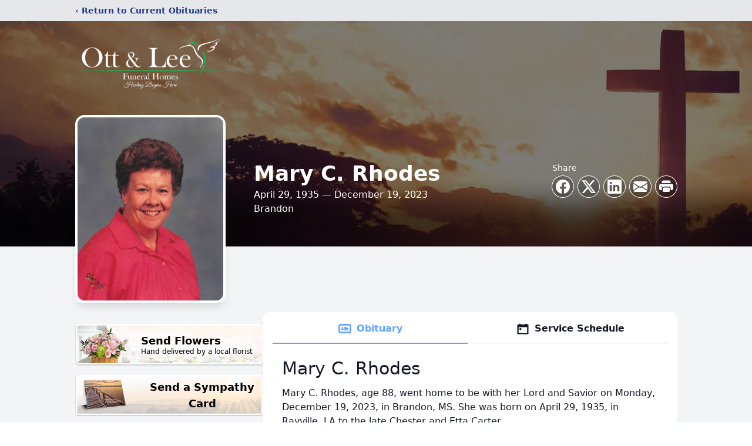

--- FILE ---
content_type: text/html; charset=utf-8
request_url: https://www.google.com/recaptcha/enterprise/anchor?ar=1&k=6LeR1c8mAAAAADD8K23kcq260TI1dD8Qb40prJOb&co=aHR0cHM6Ly93d3cub3R0YW5kbGVlLmNvbTo0NDM.&hl=en&type=image&v=N67nZn4AqZkNcbeMu4prBgzg&theme=light&size=invisible&badge=bottomright&anchor-ms=20000&execute-ms=30000&cb=j395d7km0dgk
body_size: 48823
content:
<!DOCTYPE HTML><html dir="ltr" lang="en"><head><meta http-equiv="Content-Type" content="text/html; charset=UTF-8">
<meta http-equiv="X-UA-Compatible" content="IE=edge">
<title>reCAPTCHA</title>
<style type="text/css">
/* cyrillic-ext */
@font-face {
  font-family: 'Roboto';
  font-style: normal;
  font-weight: 400;
  font-stretch: 100%;
  src: url(//fonts.gstatic.com/s/roboto/v48/KFO7CnqEu92Fr1ME7kSn66aGLdTylUAMa3GUBHMdazTgWw.woff2) format('woff2');
  unicode-range: U+0460-052F, U+1C80-1C8A, U+20B4, U+2DE0-2DFF, U+A640-A69F, U+FE2E-FE2F;
}
/* cyrillic */
@font-face {
  font-family: 'Roboto';
  font-style: normal;
  font-weight: 400;
  font-stretch: 100%;
  src: url(//fonts.gstatic.com/s/roboto/v48/KFO7CnqEu92Fr1ME7kSn66aGLdTylUAMa3iUBHMdazTgWw.woff2) format('woff2');
  unicode-range: U+0301, U+0400-045F, U+0490-0491, U+04B0-04B1, U+2116;
}
/* greek-ext */
@font-face {
  font-family: 'Roboto';
  font-style: normal;
  font-weight: 400;
  font-stretch: 100%;
  src: url(//fonts.gstatic.com/s/roboto/v48/KFO7CnqEu92Fr1ME7kSn66aGLdTylUAMa3CUBHMdazTgWw.woff2) format('woff2');
  unicode-range: U+1F00-1FFF;
}
/* greek */
@font-face {
  font-family: 'Roboto';
  font-style: normal;
  font-weight: 400;
  font-stretch: 100%;
  src: url(//fonts.gstatic.com/s/roboto/v48/KFO7CnqEu92Fr1ME7kSn66aGLdTylUAMa3-UBHMdazTgWw.woff2) format('woff2');
  unicode-range: U+0370-0377, U+037A-037F, U+0384-038A, U+038C, U+038E-03A1, U+03A3-03FF;
}
/* math */
@font-face {
  font-family: 'Roboto';
  font-style: normal;
  font-weight: 400;
  font-stretch: 100%;
  src: url(//fonts.gstatic.com/s/roboto/v48/KFO7CnqEu92Fr1ME7kSn66aGLdTylUAMawCUBHMdazTgWw.woff2) format('woff2');
  unicode-range: U+0302-0303, U+0305, U+0307-0308, U+0310, U+0312, U+0315, U+031A, U+0326-0327, U+032C, U+032F-0330, U+0332-0333, U+0338, U+033A, U+0346, U+034D, U+0391-03A1, U+03A3-03A9, U+03B1-03C9, U+03D1, U+03D5-03D6, U+03F0-03F1, U+03F4-03F5, U+2016-2017, U+2034-2038, U+203C, U+2040, U+2043, U+2047, U+2050, U+2057, U+205F, U+2070-2071, U+2074-208E, U+2090-209C, U+20D0-20DC, U+20E1, U+20E5-20EF, U+2100-2112, U+2114-2115, U+2117-2121, U+2123-214F, U+2190, U+2192, U+2194-21AE, U+21B0-21E5, U+21F1-21F2, U+21F4-2211, U+2213-2214, U+2216-22FF, U+2308-230B, U+2310, U+2319, U+231C-2321, U+2336-237A, U+237C, U+2395, U+239B-23B7, U+23D0, U+23DC-23E1, U+2474-2475, U+25AF, U+25B3, U+25B7, U+25BD, U+25C1, U+25CA, U+25CC, U+25FB, U+266D-266F, U+27C0-27FF, U+2900-2AFF, U+2B0E-2B11, U+2B30-2B4C, U+2BFE, U+3030, U+FF5B, U+FF5D, U+1D400-1D7FF, U+1EE00-1EEFF;
}
/* symbols */
@font-face {
  font-family: 'Roboto';
  font-style: normal;
  font-weight: 400;
  font-stretch: 100%;
  src: url(//fonts.gstatic.com/s/roboto/v48/KFO7CnqEu92Fr1ME7kSn66aGLdTylUAMaxKUBHMdazTgWw.woff2) format('woff2');
  unicode-range: U+0001-000C, U+000E-001F, U+007F-009F, U+20DD-20E0, U+20E2-20E4, U+2150-218F, U+2190, U+2192, U+2194-2199, U+21AF, U+21E6-21F0, U+21F3, U+2218-2219, U+2299, U+22C4-22C6, U+2300-243F, U+2440-244A, U+2460-24FF, U+25A0-27BF, U+2800-28FF, U+2921-2922, U+2981, U+29BF, U+29EB, U+2B00-2BFF, U+4DC0-4DFF, U+FFF9-FFFB, U+10140-1018E, U+10190-1019C, U+101A0, U+101D0-101FD, U+102E0-102FB, U+10E60-10E7E, U+1D2C0-1D2D3, U+1D2E0-1D37F, U+1F000-1F0FF, U+1F100-1F1AD, U+1F1E6-1F1FF, U+1F30D-1F30F, U+1F315, U+1F31C, U+1F31E, U+1F320-1F32C, U+1F336, U+1F378, U+1F37D, U+1F382, U+1F393-1F39F, U+1F3A7-1F3A8, U+1F3AC-1F3AF, U+1F3C2, U+1F3C4-1F3C6, U+1F3CA-1F3CE, U+1F3D4-1F3E0, U+1F3ED, U+1F3F1-1F3F3, U+1F3F5-1F3F7, U+1F408, U+1F415, U+1F41F, U+1F426, U+1F43F, U+1F441-1F442, U+1F444, U+1F446-1F449, U+1F44C-1F44E, U+1F453, U+1F46A, U+1F47D, U+1F4A3, U+1F4B0, U+1F4B3, U+1F4B9, U+1F4BB, U+1F4BF, U+1F4C8-1F4CB, U+1F4D6, U+1F4DA, U+1F4DF, U+1F4E3-1F4E6, U+1F4EA-1F4ED, U+1F4F7, U+1F4F9-1F4FB, U+1F4FD-1F4FE, U+1F503, U+1F507-1F50B, U+1F50D, U+1F512-1F513, U+1F53E-1F54A, U+1F54F-1F5FA, U+1F610, U+1F650-1F67F, U+1F687, U+1F68D, U+1F691, U+1F694, U+1F698, U+1F6AD, U+1F6B2, U+1F6B9-1F6BA, U+1F6BC, U+1F6C6-1F6CF, U+1F6D3-1F6D7, U+1F6E0-1F6EA, U+1F6F0-1F6F3, U+1F6F7-1F6FC, U+1F700-1F7FF, U+1F800-1F80B, U+1F810-1F847, U+1F850-1F859, U+1F860-1F887, U+1F890-1F8AD, U+1F8B0-1F8BB, U+1F8C0-1F8C1, U+1F900-1F90B, U+1F93B, U+1F946, U+1F984, U+1F996, U+1F9E9, U+1FA00-1FA6F, U+1FA70-1FA7C, U+1FA80-1FA89, U+1FA8F-1FAC6, U+1FACE-1FADC, U+1FADF-1FAE9, U+1FAF0-1FAF8, U+1FB00-1FBFF;
}
/* vietnamese */
@font-face {
  font-family: 'Roboto';
  font-style: normal;
  font-weight: 400;
  font-stretch: 100%;
  src: url(//fonts.gstatic.com/s/roboto/v48/KFO7CnqEu92Fr1ME7kSn66aGLdTylUAMa3OUBHMdazTgWw.woff2) format('woff2');
  unicode-range: U+0102-0103, U+0110-0111, U+0128-0129, U+0168-0169, U+01A0-01A1, U+01AF-01B0, U+0300-0301, U+0303-0304, U+0308-0309, U+0323, U+0329, U+1EA0-1EF9, U+20AB;
}
/* latin-ext */
@font-face {
  font-family: 'Roboto';
  font-style: normal;
  font-weight: 400;
  font-stretch: 100%;
  src: url(//fonts.gstatic.com/s/roboto/v48/KFO7CnqEu92Fr1ME7kSn66aGLdTylUAMa3KUBHMdazTgWw.woff2) format('woff2');
  unicode-range: U+0100-02BA, U+02BD-02C5, U+02C7-02CC, U+02CE-02D7, U+02DD-02FF, U+0304, U+0308, U+0329, U+1D00-1DBF, U+1E00-1E9F, U+1EF2-1EFF, U+2020, U+20A0-20AB, U+20AD-20C0, U+2113, U+2C60-2C7F, U+A720-A7FF;
}
/* latin */
@font-face {
  font-family: 'Roboto';
  font-style: normal;
  font-weight: 400;
  font-stretch: 100%;
  src: url(//fonts.gstatic.com/s/roboto/v48/KFO7CnqEu92Fr1ME7kSn66aGLdTylUAMa3yUBHMdazQ.woff2) format('woff2');
  unicode-range: U+0000-00FF, U+0131, U+0152-0153, U+02BB-02BC, U+02C6, U+02DA, U+02DC, U+0304, U+0308, U+0329, U+2000-206F, U+20AC, U+2122, U+2191, U+2193, U+2212, U+2215, U+FEFF, U+FFFD;
}
/* cyrillic-ext */
@font-face {
  font-family: 'Roboto';
  font-style: normal;
  font-weight: 500;
  font-stretch: 100%;
  src: url(//fonts.gstatic.com/s/roboto/v48/KFO7CnqEu92Fr1ME7kSn66aGLdTylUAMa3GUBHMdazTgWw.woff2) format('woff2');
  unicode-range: U+0460-052F, U+1C80-1C8A, U+20B4, U+2DE0-2DFF, U+A640-A69F, U+FE2E-FE2F;
}
/* cyrillic */
@font-face {
  font-family: 'Roboto';
  font-style: normal;
  font-weight: 500;
  font-stretch: 100%;
  src: url(//fonts.gstatic.com/s/roboto/v48/KFO7CnqEu92Fr1ME7kSn66aGLdTylUAMa3iUBHMdazTgWw.woff2) format('woff2');
  unicode-range: U+0301, U+0400-045F, U+0490-0491, U+04B0-04B1, U+2116;
}
/* greek-ext */
@font-face {
  font-family: 'Roboto';
  font-style: normal;
  font-weight: 500;
  font-stretch: 100%;
  src: url(//fonts.gstatic.com/s/roboto/v48/KFO7CnqEu92Fr1ME7kSn66aGLdTylUAMa3CUBHMdazTgWw.woff2) format('woff2');
  unicode-range: U+1F00-1FFF;
}
/* greek */
@font-face {
  font-family: 'Roboto';
  font-style: normal;
  font-weight: 500;
  font-stretch: 100%;
  src: url(//fonts.gstatic.com/s/roboto/v48/KFO7CnqEu92Fr1ME7kSn66aGLdTylUAMa3-UBHMdazTgWw.woff2) format('woff2');
  unicode-range: U+0370-0377, U+037A-037F, U+0384-038A, U+038C, U+038E-03A1, U+03A3-03FF;
}
/* math */
@font-face {
  font-family: 'Roboto';
  font-style: normal;
  font-weight: 500;
  font-stretch: 100%;
  src: url(//fonts.gstatic.com/s/roboto/v48/KFO7CnqEu92Fr1ME7kSn66aGLdTylUAMawCUBHMdazTgWw.woff2) format('woff2');
  unicode-range: U+0302-0303, U+0305, U+0307-0308, U+0310, U+0312, U+0315, U+031A, U+0326-0327, U+032C, U+032F-0330, U+0332-0333, U+0338, U+033A, U+0346, U+034D, U+0391-03A1, U+03A3-03A9, U+03B1-03C9, U+03D1, U+03D5-03D6, U+03F0-03F1, U+03F4-03F5, U+2016-2017, U+2034-2038, U+203C, U+2040, U+2043, U+2047, U+2050, U+2057, U+205F, U+2070-2071, U+2074-208E, U+2090-209C, U+20D0-20DC, U+20E1, U+20E5-20EF, U+2100-2112, U+2114-2115, U+2117-2121, U+2123-214F, U+2190, U+2192, U+2194-21AE, U+21B0-21E5, U+21F1-21F2, U+21F4-2211, U+2213-2214, U+2216-22FF, U+2308-230B, U+2310, U+2319, U+231C-2321, U+2336-237A, U+237C, U+2395, U+239B-23B7, U+23D0, U+23DC-23E1, U+2474-2475, U+25AF, U+25B3, U+25B7, U+25BD, U+25C1, U+25CA, U+25CC, U+25FB, U+266D-266F, U+27C0-27FF, U+2900-2AFF, U+2B0E-2B11, U+2B30-2B4C, U+2BFE, U+3030, U+FF5B, U+FF5D, U+1D400-1D7FF, U+1EE00-1EEFF;
}
/* symbols */
@font-face {
  font-family: 'Roboto';
  font-style: normal;
  font-weight: 500;
  font-stretch: 100%;
  src: url(//fonts.gstatic.com/s/roboto/v48/KFO7CnqEu92Fr1ME7kSn66aGLdTylUAMaxKUBHMdazTgWw.woff2) format('woff2');
  unicode-range: U+0001-000C, U+000E-001F, U+007F-009F, U+20DD-20E0, U+20E2-20E4, U+2150-218F, U+2190, U+2192, U+2194-2199, U+21AF, U+21E6-21F0, U+21F3, U+2218-2219, U+2299, U+22C4-22C6, U+2300-243F, U+2440-244A, U+2460-24FF, U+25A0-27BF, U+2800-28FF, U+2921-2922, U+2981, U+29BF, U+29EB, U+2B00-2BFF, U+4DC0-4DFF, U+FFF9-FFFB, U+10140-1018E, U+10190-1019C, U+101A0, U+101D0-101FD, U+102E0-102FB, U+10E60-10E7E, U+1D2C0-1D2D3, U+1D2E0-1D37F, U+1F000-1F0FF, U+1F100-1F1AD, U+1F1E6-1F1FF, U+1F30D-1F30F, U+1F315, U+1F31C, U+1F31E, U+1F320-1F32C, U+1F336, U+1F378, U+1F37D, U+1F382, U+1F393-1F39F, U+1F3A7-1F3A8, U+1F3AC-1F3AF, U+1F3C2, U+1F3C4-1F3C6, U+1F3CA-1F3CE, U+1F3D4-1F3E0, U+1F3ED, U+1F3F1-1F3F3, U+1F3F5-1F3F7, U+1F408, U+1F415, U+1F41F, U+1F426, U+1F43F, U+1F441-1F442, U+1F444, U+1F446-1F449, U+1F44C-1F44E, U+1F453, U+1F46A, U+1F47D, U+1F4A3, U+1F4B0, U+1F4B3, U+1F4B9, U+1F4BB, U+1F4BF, U+1F4C8-1F4CB, U+1F4D6, U+1F4DA, U+1F4DF, U+1F4E3-1F4E6, U+1F4EA-1F4ED, U+1F4F7, U+1F4F9-1F4FB, U+1F4FD-1F4FE, U+1F503, U+1F507-1F50B, U+1F50D, U+1F512-1F513, U+1F53E-1F54A, U+1F54F-1F5FA, U+1F610, U+1F650-1F67F, U+1F687, U+1F68D, U+1F691, U+1F694, U+1F698, U+1F6AD, U+1F6B2, U+1F6B9-1F6BA, U+1F6BC, U+1F6C6-1F6CF, U+1F6D3-1F6D7, U+1F6E0-1F6EA, U+1F6F0-1F6F3, U+1F6F7-1F6FC, U+1F700-1F7FF, U+1F800-1F80B, U+1F810-1F847, U+1F850-1F859, U+1F860-1F887, U+1F890-1F8AD, U+1F8B0-1F8BB, U+1F8C0-1F8C1, U+1F900-1F90B, U+1F93B, U+1F946, U+1F984, U+1F996, U+1F9E9, U+1FA00-1FA6F, U+1FA70-1FA7C, U+1FA80-1FA89, U+1FA8F-1FAC6, U+1FACE-1FADC, U+1FADF-1FAE9, U+1FAF0-1FAF8, U+1FB00-1FBFF;
}
/* vietnamese */
@font-face {
  font-family: 'Roboto';
  font-style: normal;
  font-weight: 500;
  font-stretch: 100%;
  src: url(//fonts.gstatic.com/s/roboto/v48/KFO7CnqEu92Fr1ME7kSn66aGLdTylUAMa3OUBHMdazTgWw.woff2) format('woff2');
  unicode-range: U+0102-0103, U+0110-0111, U+0128-0129, U+0168-0169, U+01A0-01A1, U+01AF-01B0, U+0300-0301, U+0303-0304, U+0308-0309, U+0323, U+0329, U+1EA0-1EF9, U+20AB;
}
/* latin-ext */
@font-face {
  font-family: 'Roboto';
  font-style: normal;
  font-weight: 500;
  font-stretch: 100%;
  src: url(//fonts.gstatic.com/s/roboto/v48/KFO7CnqEu92Fr1ME7kSn66aGLdTylUAMa3KUBHMdazTgWw.woff2) format('woff2');
  unicode-range: U+0100-02BA, U+02BD-02C5, U+02C7-02CC, U+02CE-02D7, U+02DD-02FF, U+0304, U+0308, U+0329, U+1D00-1DBF, U+1E00-1E9F, U+1EF2-1EFF, U+2020, U+20A0-20AB, U+20AD-20C0, U+2113, U+2C60-2C7F, U+A720-A7FF;
}
/* latin */
@font-face {
  font-family: 'Roboto';
  font-style: normal;
  font-weight: 500;
  font-stretch: 100%;
  src: url(//fonts.gstatic.com/s/roboto/v48/KFO7CnqEu92Fr1ME7kSn66aGLdTylUAMa3yUBHMdazQ.woff2) format('woff2');
  unicode-range: U+0000-00FF, U+0131, U+0152-0153, U+02BB-02BC, U+02C6, U+02DA, U+02DC, U+0304, U+0308, U+0329, U+2000-206F, U+20AC, U+2122, U+2191, U+2193, U+2212, U+2215, U+FEFF, U+FFFD;
}
/* cyrillic-ext */
@font-face {
  font-family: 'Roboto';
  font-style: normal;
  font-weight: 900;
  font-stretch: 100%;
  src: url(//fonts.gstatic.com/s/roboto/v48/KFO7CnqEu92Fr1ME7kSn66aGLdTylUAMa3GUBHMdazTgWw.woff2) format('woff2');
  unicode-range: U+0460-052F, U+1C80-1C8A, U+20B4, U+2DE0-2DFF, U+A640-A69F, U+FE2E-FE2F;
}
/* cyrillic */
@font-face {
  font-family: 'Roboto';
  font-style: normal;
  font-weight: 900;
  font-stretch: 100%;
  src: url(//fonts.gstatic.com/s/roboto/v48/KFO7CnqEu92Fr1ME7kSn66aGLdTylUAMa3iUBHMdazTgWw.woff2) format('woff2');
  unicode-range: U+0301, U+0400-045F, U+0490-0491, U+04B0-04B1, U+2116;
}
/* greek-ext */
@font-face {
  font-family: 'Roboto';
  font-style: normal;
  font-weight: 900;
  font-stretch: 100%;
  src: url(//fonts.gstatic.com/s/roboto/v48/KFO7CnqEu92Fr1ME7kSn66aGLdTylUAMa3CUBHMdazTgWw.woff2) format('woff2');
  unicode-range: U+1F00-1FFF;
}
/* greek */
@font-face {
  font-family: 'Roboto';
  font-style: normal;
  font-weight: 900;
  font-stretch: 100%;
  src: url(//fonts.gstatic.com/s/roboto/v48/KFO7CnqEu92Fr1ME7kSn66aGLdTylUAMa3-UBHMdazTgWw.woff2) format('woff2');
  unicode-range: U+0370-0377, U+037A-037F, U+0384-038A, U+038C, U+038E-03A1, U+03A3-03FF;
}
/* math */
@font-face {
  font-family: 'Roboto';
  font-style: normal;
  font-weight: 900;
  font-stretch: 100%;
  src: url(//fonts.gstatic.com/s/roboto/v48/KFO7CnqEu92Fr1ME7kSn66aGLdTylUAMawCUBHMdazTgWw.woff2) format('woff2');
  unicode-range: U+0302-0303, U+0305, U+0307-0308, U+0310, U+0312, U+0315, U+031A, U+0326-0327, U+032C, U+032F-0330, U+0332-0333, U+0338, U+033A, U+0346, U+034D, U+0391-03A1, U+03A3-03A9, U+03B1-03C9, U+03D1, U+03D5-03D6, U+03F0-03F1, U+03F4-03F5, U+2016-2017, U+2034-2038, U+203C, U+2040, U+2043, U+2047, U+2050, U+2057, U+205F, U+2070-2071, U+2074-208E, U+2090-209C, U+20D0-20DC, U+20E1, U+20E5-20EF, U+2100-2112, U+2114-2115, U+2117-2121, U+2123-214F, U+2190, U+2192, U+2194-21AE, U+21B0-21E5, U+21F1-21F2, U+21F4-2211, U+2213-2214, U+2216-22FF, U+2308-230B, U+2310, U+2319, U+231C-2321, U+2336-237A, U+237C, U+2395, U+239B-23B7, U+23D0, U+23DC-23E1, U+2474-2475, U+25AF, U+25B3, U+25B7, U+25BD, U+25C1, U+25CA, U+25CC, U+25FB, U+266D-266F, U+27C0-27FF, U+2900-2AFF, U+2B0E-2B11, U+2B30-2B4C, U+2BFE, U+3030, U+FF5B, U+FF5D, U+1D400-1D7FF, U+1EE00-1EEFF;
}
/* symbols */
@font-face {
  font-family: 'Roboto';
  font-style: normal;
  font-weight: 900;
  font-stretch: 100%;
  src: url(//fonts.gstatic.com/s/roboto/v48/KFO7CnqEu92Fr1ME7kSn66aGLdTylUAMaxKUBHMdazTgWw.woff2) format('woff2');
  unicode-range: U+0001-000C, U+000E-001F, U+007F-009F, U+20DD-20E0, U+20E2-20E4, U+2150-218F, U+2190, U+2192, U+2194-2199, U+21AF, U+21E6-21F0, U+21F3, U+2218-2219, U+2299, U+22C4-22C6, U+2300-243F, U+2440-244A, U+2460-24FF, U+25A0-27BF, U+2800-28FF, U+2921-2922, U+2981, U+29BF, U+29EB, U+2B00-2BFF, U+4DC0-4DFF, U+FFF9-FFFB, U+10140-1018E, U+10190-1019C, U+101A0, U+101D0-101FD, U+102E0-102FB, U+10E60-10E7E, U+1D2C0-1D2D3, U+1D2E0-1D37F, U+1F000-1F0FF, U+1F100-1F1AD, U+1F1E6-1F1FF, U+1F30D-1F30F, U+1F315, U+1F31C, U+1F31E, U+1F320-1F32C, U+1F336, U+1F378, U+1F37D, U+1F382, U+1F393-1F39F, U+1F3A7-1F3A8, U+1F3AC-1F3AF, U+1F3C2, U+1F3C4-1F3C6, U+1F3CA-1F3CE, U+1F3D4-1F3E0, U+1F3ED, U+1F3F1-1F3F3, U+1F3F5-1F3F7, U+1F408, U+1F415, U+1F41F, U+1F426, U+1F43F, U+1F441-1F442, U+1F444, U+1F446-1F449, U+1F44C-1F44E, U+1F453, U+1F46A, U+1F47D, U+1F4A3, U+1F4B0, U+1F4B3, U+1F4B9, U+1F4BB, U+1F4BF, U+1F4C8-1F4CB, U+1F4D6, U+1F4DA, U+1F4DF, U+1F4E3-1F4E6, U+1F4EA-1F4ED, U+1F4F7, U+1F4F9-1F4FB, U+1F4FD-1F4FE, U+1F503, U+1F507-1F50B, U+1F50D, U+1F512-1F513, U+1F53E-1F54A, U+1F54F-1F5FA, U+1F610, U+1F650-1F67F, U+1F687, U+1F68D, U+1F691, U+1F694, U+1F698, U+1F6AD, U+1F6B2, U+1F6B9-1F6BA, U+1F6BC, U+1F6C6-1F6CF, U+1F6D3-1F6D7, U+1F6E0-1F6EA, U+1F6F0-1F6F3, U+1F6F7-1F6FC, U+1F700-1F7FF, U+1F800-1F80B, U+1F810-1F847, U+1F850-1F859, U+1F860-1F887, U+1F890-1F8AD, U+1F8B0-1F8BB, U+1F8C0-1F8C1, U+1F900-1F90B, U+1F93B, U+1F946, U+1F984, U+1F996, U+1F9E9, U+1FA00-1FA6F, U+1FA70-1FA7C, U+1FA80-1FA89, U+1FA8F-1FAC6, U+1FACE-1FADC, U+1FADF-1FAE9, U+1FAF0-1FAF8, U+1FB00-1FBFF;
}
/* vietnamese */
@font-face {
  font-family: 'Roboto';
  font-style: normal;
  font-weight: 900;
  font-stretch: 100%;
  src: url(//fonts.gstatic.com/s/roboto/v48/KFO7CnqEu92Fr1ME7kSn66aGLdTylUAMa3OUBHMdazTgWw.woff2) format('woff2');
  unicode-range: U+0102-0103, U+0110-0111, U+0128-0129, U+0168-0169, U+01A0-01A1, U+01AF-01B0, U+0300-0301, U+0303-0304, U+0308-0309, U+0323, U+0329, U+1EA0-1EF9, U+20AB;
}
/* latin-ext */
@font-face {
  font-family: 'Roboto';
  font-style: normal;
  font-weight: 900;
  font-stretch: 100%;
  src: url(//fonts.gstatic.com/s/roboto/v48/KFO7CnqEu92Fr1ME7kSn66aGLdTylUAMa3KUBHMdazTgWw.woff2) format('woff2');
  unicode-range: U+0100-02BA, U+02BD-02C5, U+02C7-02CC, U+02CE-02D7, U+02DD-02FF, U+0304, U+0308, U+0329, U+1D00-1DBF, U+1E00-1E9F, U+1EF2-1EFF, U+2020, U+20A0-20AB, U+20AD-20C0, U+2113, U+2C60-2C7F, U+A720-A7FF;
}
/* latin */
@font-face {
  font-family: 'Roboto';
  font-style: normal;
  font-weight: 900;
  font-stretch: 100%;
  src: url(//fonts.gstatic.com/s/roboto/v48/KFO7CnqEu92Fr1ME7kSn66aGLdTylUAMa3yUBHMdazQ.woff2) format('woff2');
  unicode-range: U+0000-00FF, U+0131, U+0152-0153, U+02BB-02BC, U+02C6, U+02DA, U+02DC, U+0304, U+0308, U+0329, U+2000-206F, U+20AC, U+2122, U+2191, U+2193, U+2212, U+2215, U+FEFF, U+FFFD;
}

</style>
<link rel="stylesheet" type="text/css" href="https://www.gstatic.com/recaptcha/releases/N67nZn4AqZkNcbeMu4prBgzg/styles__ltr.css">
<script nonce="fmRQHBygiDJ-doRBhct2xg" type="text/javascript">window['__recaptcha_api'] = 'https://www.google.com/recaptcha/enterprise/';</script>
<script type="text/javascript" src="https://www.gstatic.com/recaptcha/releases/N67nZn4AqZkNcbeMu4prBgzg/recaptcha__en.js" nonce="fmRQHBygiDJ-doRBhct2xg">
      
    </script></head>
<body><div id="rc-anchor-alert" class="rc-anchor-alert"></div>
<input type="hidden" id="recaptcha-token" value="[base64]">
<script type="text/javascript" nonce="fmRQHBygiDJ-doRBhct2xg">
      recaptcha.anchor.Main.init("[\x22ainput\x22,[\x22bgdata\x22,\x22\x22,\[base64]/[base64]/[base64]/[base64]/[base64]/UltsKytdPUU6KEU8MjA0OD9SW2wrK109RT4+NnwxOTI6KChFJjY0NTEyKT09NTUyOTYmJk0rMTxjLmxlbmd0aCYmKGMuY2hhckNvZGVBdChNKzEpJjY0NTEyKT09NTYzMjA/[base64]/[base64]/[base64]/[base64]/[base64]/[base64]/[base64]\x22,\[base64]\\u003d\\u003d\x22,\[base64]/[base64]/[base64]/[base64]/wr3DtRXDusKuw6nDg8OgwovDo3NrNBkDwo8ldAzDqcKCw4YXw4k6w5wgwp/Ds8KrIiE9w65Cw6bCtWjDosOnLsOnL8OAwr7Di8KjbUA1wqkRWn4TEsKXw5XCmyLDicKawogaScKlBTcnw5jDg17Duj/Cm2TCk8Oxwr5FS8OqwqzCnsKuQ8Kowp1Zw6bCi1TDpsOoecKMwoskwqBUS0kjwozCl8OWfWRfwrZAw4vCuXR2w7Q6GBkgw64uw7zDtcOCN2QjWwDDvcOHwqNhV8K8wpTDs8O5IMKjdMOqMMKoMj/CgsOswr/[base64]/[base64]/w7MJw4fCriTCpGLCksOJw7LDnsKtDg5eY8KQwrbDgwrDiiABLMORHMOtw7cNBcOmwrrCmsKgwqPCr8OCEBJHRBbDin/CnMO7wqHCrSUew4HCqMOuAW7DhMK7eMOwa8OLwq3CijTCvgI+WinDuTQcw5XCnnFDf8KCSsKVcnnCkknDllhJU8ODB8K/wovChm5ww4PCvcKFwrppBB7CmnhmImfDng86wpbDnmPCv3nClAsKwoM2woTCv31MFFgLa8KOEm0LS8OSwoMBwpcTw5VNwrIlaxjDrAFrYcOsQcKUw6/ClsO0w5nCrWM5TcO8w5A0S8KAGFVmUHQ7w5o8wpBPwpnDrMKDAMKFw7HDvcO0aA03D3DDnsOdwrkEw5VKwpDDtDfCosKPwqNHwpfClA/CssOoFTc3IlDDpcOlfjo5w4/[base64]/CvsOWB1bDl8OPwo4zFsOWwp/[base64]/CtMK0JcK4wpLClAHDgF5KwqsQLWHCucOzEMKkbsKrXMOxVsKUwoIuQFPCqR3DhcKiGMKVw6/CjwzCnDcdw6LClMOhw4HCgsKJBwLCuMOEw6M6ADrCn8KeLlNMYCHDmcKNbh0NTsKxGcKdKcKpw77Cp8OHQ8K1ZMOcwrQCV0zCncOYwpHCrcO6w6EXwrnCgRFVD8O1FBjCpcOXcQBUwrlNwpZMB8K/[base64]/w4Y3wrrCkgvDrsOVw7EYw4Q5Pwopwo5fCURgw6U5wohXw44zw4DCs8Kwb8OFwpjCisObCcOAfQF/LcKtdknCrC7DuAnDmcKOHcOJFMO/wo8Iw6HCpFXCgsOVwrrDnsO6d0dpwoJlwqzDs8O8w509BHYLcMKjW1fCm8Oad3LDv8O6TMO6XwzDv3U2H8K3wq/ConPDjcOuRzpAwplYw5RCwpYgXnkJwrUtwpjCjnwFAMOlesOIwo5VVhoKEXHCqCULwqbDv23DjsKHU33Dj8O1cMOpw7zDusK8BcOoF8KQAG/CkMKwbxJEwok7UMKtYcOqw4DCnGYOcQ/Clkw5w6Evw45DVVY+FcK2JMK3w5sCwr83woh0LsOUwrpcwoBcfsKRVsKbwr41wo/[base64]/DrBoIw6HDsMKww7TCrcKJw4FafFkONU8PJwfCtsOacm5cw6rCsi3Ch0E6wq02wpE3worDosOewooyw5PCs8Otwq/DvD7DrifDjBgRwrJsE2PCvMKKw6bDt8KZw6LClcKgLsKGU8KOwpbDo2zCscOMwoRgwqbCrkF/w6XDmcKHGykgwqLCki/Dtl/CksO+wqPCgX8UwrwNwpXCgMOMecK1acOJWEhEPjsec8Kbwpkjw7UAfXM6VsORAH8MKBzDoiRYXMOrKU4zJsKxa1vCj3DCmFwfw5JHw77DkMO+w7lrwpTDgRcaIDFNwrHCn8Ktw6TCmHPClDnDlsO2w7F2w4nCmx4Uw7zCoQbDq8KIw7fDu3kowoIGw5Z/[base64]/[base64]/CssKHwpLCqcOfXcKQwpHDhkzDjsKowq/CgxVGw4/[base64]/GzfDoATDisOmwq3CtTBAw4LDhMK4acKMRcObwoHDtGxWwrrCpQfDrMKSwqbCuMKMMcKUYCkqw6bCmldLwrw1wr9RBGxeeVjDgMO0wo92YzERw4/CthfDshzDtAoQHGBoHl8Hwq1Aw6nCtMKPwrDCicOtOMKmw7snwrkYwoYewq/[base64]/Dg8KCwr9Uwq0eLGcvdcKnZjhQLsOpwr/CgMKnSsOUZcOzwoTCqsKkDsO9MMKYw7cUwrICwqDCh8KMw6olwrV/w57DhsOCDMKPXsK6ZDfDisKxw58vCAXCgcOPGlPDiRPDg1fCilUiWjfCjCrDjW5dPVFBScOfT8OCw494ZGnCji15IsKaXjl2wqU0wqzDmsK8NcKiwpzCtcKHw5tWwrdef8K+bWPDlcOgccOkw5TDrTzCp8Ofw6AQKsOtNB/CrMOycU0jGMOWwr/DmgrDj8ORR1sMwpPCuW7CvcOZw7/DlcKxc1XDucOyw6DDv0XCmFtfwrjDn8Kuw7k6w6kew6/CuMKnw6jCrkHDksKfw5rCjWpIw61sw7wqw4PDlMKsTsKAw6ItIsOLV8OqUxXCisOMwqoUw5nCmizDmzw0dE/[base64]/CkwLDtsOHDFTCjcKqw5/DhMKfdsKCVxFjDMKQw57CpVobb18Lwr7DqMO8CMOJMllZNsO8wp/DvMOUw5BCw7HDtsKRNHDDmUV9IT4jZcOIw4lzwoXDglHDq8KTKcOcdMOvYHhFwoZjdwA1WFV5woN1w5HDqsK/L8KAwq/[base64]/ClVjDuE1hw6hHKWsTKBvDnMOsOcOyw7stKgZPOhrDncKmSHBmQxIJYsOZUMKLLTNfSgLCssOdSMKgMGNNYQ5PRRcUw6LDkT9uL8K3woXChxLCrQB3w6oBwpA0HWgBw6bDn23CnU3Dh8O5w7BFw5YwUMOaw5EFw6fCv8KLEE3DmsO/[base64]/Cl8OwwrLDkMK+LETDncOTw7FBM18HwrsGEsODG8KzesK+wrRYwp3Do8Ojw4UOZsK4w7jCqn49w4/CkMOiRsOsw7c9WMO9NMOOBcOrR8Opw6zDjmPDucKkG8K5VyLCtA/Duw8Awq9Dw63Dt1/CjXbCicKxXcKtbgjCusOEGsKRTsOwJhjCgsObw6TDv1V7BsOlOMKOw6vDshPDl8O3wrnCnsK5ZcO8w5PChsOAwrLDq0k7Q8KtT8OOKD48esK9ehzDmxjDscKkY8OKYcKJwp/[base64]/DjMKTDWdgwp1gwpnCvlTDjSAow7RLDSItJsKnasO1wo/Dp8OTc0bDs8KPfcOFwqobRsKOw6YIw5nDkV0hdMKmPCl/[base64]/[base64]/A8O3wr/Cr2RuIlZWw7xwVwfChybDpEhPwr/DvUx4U8Oxw77DvcOcwrJ3woLCh2UaMMKtV8KXwqpmwq/CocO7wqfDoMKzw4bCr8KZVEfCrAx2TcKROEBaasKNIcKKwqzCmcOrRxXDq3jDnQ/[base64]/[base64]/CkhhswpvDscOmQAg2IcKqQmbDtyrDtsKtZ8OoNHrCsG/CnsKkQcKwwq9rwpvCk8KJNmDCn8Ordk5Nwr42bh7Ds1rDtBjDnkLCoTQ2w7Y6w7UJw6prw6Ntw4XCr8KrEMKNRsKIwq/Cv8OLwrJ1asOmGC/[base64]/DosO8YXpjWMKcHkgOPEjDsnczK8KUwrQlYsKzMGHCohkWBAnDoMOAw5fDv8K6w4DDtlLDvsKMLB3CmMOdw5LDqsKNwptpBV8Gw4hvPcKTwr05w6cWB8KENRbDj8Kfw5XDisOJwofCj1dkw4N/YsOewqnCvHbDt8KtTsO/[base64]/CgMOgDH3Cr8KRL1FTw43DjDVYIivCgcOww4Enwqg1Ny9wacOow6vDk0fDrsOHcsKpQMKmXMKkQ3DCp8OMw4zDtzcCw5rDr8KYwoHDoDFTwpXCtsKhwrRswpJlw7/[base64]/wrTDqh7CtMO1RsKdwpXCicOxw78SEjRYw480B8KrwpHDvTLDvcK7wrBKw6DDkcOpw4bChSFswrfDpBpcM8OrPyVWwp3DicK+wrfDr2lOIsOlJsOWw6ZQUcOcE01Ewok6XsOBw5hZw6Eew7HCjWE+w6vCgMK9w5DCmMO1L0EoLMOOPBfDvE/DoR5owpbClsKFwo3DiBXDpMK6FwPDq8KlwoPCmcO0YiXCrUXCv3FCwqfDrcKnKsOUeMKBw5oCwpzDvMOdw7wQw6fCrsKpw4LCswTDpXdoRMORwrkwKS3Dk8Kdw7bDmsOawpLDng/[base64]/DuFLChGPDjXjDrcKEw4MrwpbCgMOYwqNVVwtDG8ONRUgMwpfCigxzcwB/XsOJUsOzwpTDunIwwpvDhAFnw6XDgcKXwoRDwqHCrWfCgVjCmsKCY8KvKcO+w5okwoR1wofClMObIVxJURDClsKew7xmw5PDqCAew6dnEsKCwrnCg8KmOMK8wqbDocKKw6E3wo9TFFFJwo86PyXDjVPDkcObKVfDimLDthtmB8OTwq/DokI1woHDlsKcL0l9w5fDr8OFX8KpNzXDiS3CnRJIwqMKYC3CrcOAw6Y2LXvDhRLCo8OuGGTDj8OhEwRSVMKudDBnwrPDhsOwEX4Ww7RaYgA8w4QeBALDnMKiwqMuCsODw7/Cn8OVVijClcOiw7HDqijDvMOhwoMGw5EUO2/CkcK1OMONUy7DscKtOkrCr8OQwrdfbx4Lw4onNEl1fcOnwqFnwp/[base64]/[base64]/ClUbDiDfDg8Okw5PCjCzCjsOcO8Kswq8SwpHCoFEGVwUTM8KVDiAmTcO/CsKROiDCjRzDkMKPJRBCwqpNw5h3woPDqMOFf0ETXcKsw6vCmDrDoQfCtsKDwoDCvkFbTCMvwoNmw4zClRjDmRDClSgXwp/CoU3CqF3CpQTCuMOBw4UqwrxVUkXCn8Kvw5NFwrUqAMO5wr/[base64]/CrlDDll5WUMK8wpLDixxhPGNjVDFGdnVwwo5XHg/DkXzDi8K9w7/CsHEYcXrDhhoGPGXDiMOAw6AdYsK3e0JIwpRleFFvw6XCjMKaw4DCtQJXw55eeWA6woh/[base64]/Cqw93w7XDoMKZf8Kbw4HDhi3ClMKPe8O8DGdsCsKAShVSwqg2woElw4Rcw7s8w5NmT8OWwp8lw5HDscOTwpQmwoDDpU4Wa8O5X8O/PMKYw5zCrAofQ8KdasKbAzTCumPDm2XDn3c3Y33CtxMRwojDp2PCii8GccKtwp/[base64]/wrVGw60dTjMfw5PDoybCgMK2wrhMw6fCpcOYHMOxwpNiwq9WwqDDsXbChsKWclfCkcOJw5zDjcKRfcKow6Q1wqwESxc2ERMkFVnDpV5FwqEYw57DgMO/w4nDgcO1DcOVw60pYsKQAcKIw4bCozcMMTnDvljDkkXCi8Kfw4zDgcO+wpxzw6MlQDfDhCbCg1PCkDPDsMKfw5VuMsKHwoN6R8KuNsOxDMO+w5HCpsOgw7BQwqp5w7XDhSo5w64vw4PCkDFNIcONVcOew6TDoMOHWx4bwq/DrTB2VCVqBjbDncKVVMKBbDESUcOpQcKxwoPDhcOAw6rDn8KwZG3ChsOLXsOfwrjDnsOucFzDtkhww7fDiMKHGxzCnsOxwo/DmXDCmMOFLMO2SsKqdMKaw4PCosO3JMOMwrpGw5NFPMOXw6VBwpVIYlRIwqd/w5PDn8OVwrR7wqfCkMOOwrlZw7PDp2HDr8OewpHDqH8cbsKWw5rDr3Vuw7lXWsOdw7gKIsKOAzB8w6w+RsOxFQolwqUKw6xhw7F3VRBnExbDl8ObczjCqy5xw4XClMKrw7zDkFvDlWfDg8Kbw4Ynw4/DpFhpJMOHw706w77Ctw/DiDLDpMOHw4bCpyXCtsOJwpzCvm/DqMOBwp/[base64]/Cq8Ojwpp6IwBbUGHCkQPDjxnCtsK4w6E7E8K4w4LDkyozPUbCo3DDvMKhwqbDsygyw4PCo8OwD8OzL10jw4LCnkEBwogoYMOtwp/CiF3Cl8KKwpB/[base64]/LcOVP8O8G8OafsKRJGsjYRwHEEbCpMOzwo3CkWUFw6N5w5TCpcOPLsKCwojCowgpwr9lWSPDhy3Dpj8Gw7Y4A2/DrWg6wrZQwr1wX8KBQ3pewrJwZsO7akx4w7k3w5vCvkpNwqFBw7xowpvDsjNLLiZrPsO2b8KAKcKUdmsNeMOCwq/CtMKiw7k/[base64]/DrjHDrcOjWcOHwrXCssK4w6VWw6Vlw7jDpMOiwoFNwqdIwrbCt8OeGMOEe8Knag1OMsONw6/DqsOgKMOowo3CvGrDq8KLVSXDlMOgEDlVwpNGVsOEb8OQJcOqGMKUwpnDtiAewrBpw7o2wqA+w4DCp8Ktwp/[base64]/DhMKnb0BwbHc8wo3CksOXd3jDpRcgwrsKw6vCs8OgHsKuCMKKwrxcw4VeasK/wqTCrcKMcSDCtFXDtS8gwoLCix53SsK/SHgJNXJJw5jCosK3A0JqdinCs8KDwohbw7TCusODcMKKQMOxw5DDkRlpCQTDiAhJw71twpjDtsK1QDxfw6/ChndHwrzDsMO/EMOxaMKaZgJ/w5bDoCnCj3vClnp+dcKfw4J0RQU7wp8PYA3ChiskdsKpwo7CmQR1w6/CvTjCo8Olw67DiBHDm8KYOcOPw5/CuivDgMOywqHClAbCkX1Fw5Qdw4QPenPCg8Oiw4fDssOcDcOsBgrDj8OQXQxpw4EEXmjCjQXCu38rPsOccXLDjFTCnMKawrPClcOEfHBtw6/[base64]/DpsKNKsOqw43DgsKvw7NBwq9Dw6QKwpfDpcKlTMK5MUbCu8KEfGYbKVjCuC5EfQfCjcORasORw79Qw6Jlw6NgwpPCuMKSwrhUw77CqsKjw6pKw4TDnMO7wqUJFMOBcsOjU8KNPk5zTzjDk8OpJ8Kyw4/CvcKqw6fDtUkMwqHCjXwPFlfCmE3Dum3Cq8O5RRHCl8KwTQMZw6XCvsO3wplJcMKMw6Zqw65fwr4qMQ5xRcKAwp17wqfCvH/Di8KXBQ7CghXDscOZwpltSUtuLSrCvcO3CcKTYsK+ScOkw6kZwrfDhsKqKMOMwrBgEsObMGzDkSVhwq/CqMOTw6Ulw4PCvcKMwrgYZ8KmWcKNN8KyRMK2JzXDngFew61FwqDDkzkvw6rCqsO4wo7Cqx0XWcKlw7s2QW8Rw7tdw75II8KPRMKIw7fDlFouXMKwVmbCogRIw7VqHyrCo8K/w4IBwpHClsKvGXEPwqB+TTtyw6wBNsKYw4RhSsOTw5bCs0d4w4bCs8Odw7ZiSk1zY8OMRDV9wq99CMKWwpPCl8KQw4kYwoTDrGpjwrcBw4ZkfRRbJcKpVBzCvzTDhsOhw6Mjw6dxw6t/dFhoOMKAfV/[base64]/[base64]/Dgx13wrPDvsKow45Twp0LD8KZLsO5w6/DiGNDQiokw4rDncKhwoLCg2DDvkvDlwvCqWfCpwbDmUkqwpMhfAPCjcKow4PCssKgwrd+PTHCisOew7PDsF53BsOVw4HCmRhwwqB6LUo2wqYCLm7DmlEYw5goEHxTwoPChVoRwqpjOMKoUzDCs3nCocOqw7/[base64]/[base64]/MHjDsB4Xwqt9GGcKJMOBw7xdDcK4w5rCtW3Ci1HDisKqw6XDnTJyw5LDgyd4MsOZwoPDqDfCoX1ww5LDjQEtwqbDgMKiSMOkV8KGw6TCpV9/[base64]/[base64]/ClcOLwrXDiyrDm8KLw5JXw4cQwrl9wpA/VgvCnMKAYMOHIsO6DMOzc8K3w6Y+w5VlcTsYREIswoXDjk/DlWxGwqnCscOTZy0YCDXDvMKbLTJ5NcKNPTvCsMOcAgcNwptMwoPCnsKAYkrCmi7DpcKZwq/CpMKJZArCnXPDpGbChMOTQl7DmRMteCbDrDIQw4LDqMOAdSjDiAYOw5zCicKgw43Cg8KoZnJrZwkRHsKGwrN7IsONEXhfw5gOw6zCsB/[base64]/GXQFGQ/ClHDDiGfDsi4vwoAmw5YufcKKBnEZCsKpwqvCgMOTw6nDrmEpw4xGZ8O1VMKfawjCtwtvw4xDcHTDjD3DgMO/[base64]/Cs3Y2w4M+w4TCiDnDusK+w5LDhBsPJsKPw4vDqMKhAcO7w7oKw5TDssOuw7/DicOawozDqsOrHCAISxQAw7deCMOlH8KQWihXXzphw6HDmsOTwr96wr7DrG4OwpsYwoPCkyzCl1F5wo/[base64]/wpVTWEgPwp0uwpnDpcOeNMKGw7LDvArDoH0OfADDhcKeIhpHw7XCj2TCvMKhwpZSFxvDo8KvK2/DrsKmRVJ5LsOqYcOWwrZoXlzDsMKiw6rDkADClcOYecKta8K4I8OeeyIiEMKqwqXDsVUKwro7GVrDlS7DqRbCgMO+CwYyw6/[base64]/wpM1w7nDlyDCsS0FRcKXE8OkbQ9VwqE8OcKIIsOvVD5VCy3DkynDrRfCljPDu8K/W8OOwozCuVEnwqB+WsKEB1TCusOww5gDfHdKwqEqw4ZqM8Ovwo8mdnbCjTohw550wqQidzAcw4/[base64]/Cgl8ww5fDlsOywrHCikcrPlHCqMKEwpVCMCwVGsKLGlxPw7hUw58+VV/CucOfA8OWw7tDw5EEw6Jmw4xKwoh1w5/CvVTDjlwQB8OSKz0sX8OgAMOMNi/[base64]/[base64]/wpV2w6N/w78uw4QtKw/CqgDCv1Mkw4bCmwx3KcO7woMQwr5mBsKFw43CjsOqD8K9wpDDmk3CmibCtjbDhMKhDTMmw79MRnoLw6DDvHU6LgvCm8KOQMKiE3TDkcKBY8OyVMK9bVvDhTvCrMKiUVUpZsODbsKewq7Cq2/DojYGwrXDksOSZsO/w4rCsQPDlsOXw67Dj8KePMOrwprDvhxAw49sNMKlw6TDu3lwSS/Dnhthw5rCrMKfcsOJw7zDncKsFsKawr5XcMOqc8KAHcOoJGQkw4phwo8kw5dUwrPChjJswq1OVkLCsnIkw4TDvMOuEh45XHszdzrDj8KvwrvDkG0qw7E9OSxfJDpEwoMre0wIDB4NAn7DlzYcw4jDuDXCuMK1w4/CgEpoJG0WwqXDmj/CisOLw7JPw5Jcw73DncKkwoU7SC7CssKVwrU/wrRHwqXCi8KYw6jDmEFMaCJew6JDM14iXWnDi8O0wrJ6bVpPOW8Nwr7CjGLDgk7DuBjChw/DrMKfQBkRw5vCu15cw7/[base64]/XMK+HhYDSsK0wqBfBsKmwpQGRMOtwrpCVMKCFcO1w5ASPMKaBMKuwpfCm29sw7otfUfCpGDCu8KNw6DDjEUJKDXDpcO9wpgHwpbCn8KTw7jCuEnCtj0gR0UJKcO7wo5MTsOQw5vClsKmZMO/E8K8wowVwoDDllDCpMKpdn4sBgjDtMKbCMOHw7TCp8KNdi/CmhXDuWZJw6/CicORw6opwqDCj1DDv3rDgiEfTHY6LcKTFMO9fsOzw6c0wrMeNCDDqXA7w5dTIWPDjMObwphuSMKhwqkJQ0QVwrlVw6JpEsOsbkvDozArL8OBLgVKNsKkwr5PwobDksOiCB7DgzHCgk/Cr8OZYDbCpsOqwrjDm3/Dm8KwwpXDqUV+w7rCqsOAOjEzwrQVw7UhW0zDtwNYYsOowrRjw4zDtjczw5BdYcO2E8KtwoLCi8OCwqbCk2x/wo5zwqvDk8OvwqLDmz3DlcOcM8O2wrvCnyoRLlEhTVXCr8K4w5pyw6YCw7IIHMKif8KYwqbCuFbCtwYAwqtdNGDDvcOWwrFpXn9dH8KgwoQQXMO5QEhjw6FCwoB/BxPCtcOMw4/CvMOqHCphw5TDv8KowoPDpzLDsmvDnHHCpsKTw69bw6QKw4LDsRDCiykDwrEKUS3DlcKsBC/DocK3HEfCtMOifMK1ezDDmMKDw5HCgn85AMOgw4TCgVwSw51xw7vDiCUWwpkrUBsrQ8K4wrB1w6YWw48zAwhZw4IwwrpAF38uJcK3w4/DikYdw4FAeUsiUlXCv8Kew71tOMOFOcO6csKCPcKCw7LDlSgwworCmcKJH8OAw4pNUcKgdApzU0ZUw79CwoR2AsOjN1LDvSkxCsOIw6zDssKNw5IJOSjDocOodUZFCcKmwprCvsO0w53DkMOww5bDpsKAw5XDhkh9cMOqw4sPIH9Ww4DDoV3Du8OVw4/CocO+RMKbw7/DrsO5wqfCgl5jwo02asOSwqh2woxZw7PDmsOEPk/Cp0XChW5+wqArT8OnwpnDjMO6YsODw7XCuMKQw7xtACrCisKSw4jCtcOfR1TDpntZwpjDujEAw5DClG3CmmBCLlZYA8Oyeh13QWnDrX3ClMOdwq7CksODNk7CkXzDpBA9DHTCjcOJw5JAw5BYwpMtwq1zMC7Ci3vCjsOFV8OVIcKwaz14wq/[base64]/DtcOiAHxeFl0nX8OqIFMmw4o6J8Otw7vCr3w6NijCmQXCvBgmecKrwoN0JRcfURjDkcKvw7ERKcOzVMO6fTlBw4lLwqvCtDPCocK4w7nDssKxw6DDry81wqXCsUsUwoPDpMKnX8OWw6HCvMKHdU/DrsKNSMKGJMKaw4tJKcOxYE/[base64]/Ch8KBwqzDmsKWwpHCompPLMKiwrLCkFFsw5HCpcOhLMO5w4DCvMO3TGxjwonCjRshwrXClcKWUC4XXcObRyTCvcO0w4rDjx18AcKMNFXDucKldQwnX8OdPVlRw6DChXoOwpxPKnHDm8KYwoPDkcOhw7jDlMONfMONw4/CnMKeasO5w7zDscKiwrnDrVQ8PsOAwrbDk8Ogw6sADx8pb8Ohw4PDuzxTw4t5w6LDmFR+wrnDv1/[base64]/Y8KsJ8OhwrtEegLDusKYw5Z1asKCw59CwqnCrUh0w5jDpxJncWdSUQ/CjMO9w41dwqHDpMOxw5pjw4vDhk81w4UkTMK6fcOSMsKewprCrMOYGjnDlUQXwoU6wpwOwpQ8wp9fccOnw7PCjSYKPcOtC0zCrcKVJlPDskJ6X3XDsiHDtR7DscOawqx9wqQSElDDqDc0wqLCnMKEw4NHf8KoSRbDv3nDr8O/w484VMO3w71sesOiwrDCsMKIw4vDvsKVwq10w49sc8ORwpYDwp/CvSICOcObw7fDkQ50wrPDg8O5KQgAw4JnwrzCo8KGwoUJO8KXwpFBwqLDkcOIV8KFEcKrwo0YIjXDuMKqw7doLA/DkWXDsjwqwpjDsW1tw5LDhMKwEMKNE3k9wqzDusKxD0LDvcK6JWvCkFLDhBXDgBsEZMOLBcKVTMO6w4lFw70PwqXDuMKbwqnCjzfCicOrwqE6w73DhBvDv3lNcT8iHBzCscOSwp0OKcOzwoITwowywocjU8KHw6/CpMOFRR5QG8OjwrpDwo/CpgZeKsOAVXrCgMO6MsK0eMOWw45vw69MRcO4HMK5DMKVw6TDhsK1w4LDmsOqJGnDksOvwoR/[base64]/CmMKTKXDCoSAiMsKHK8K0PgI9w6JzDcOSOcOpcMOtwqZ/wohJRcKTw6wLJhRWw5d7UsKEwqpJw4JPw4zCtGBKB8ORwqUiw4Yfw63CiMKswpPClMOebMKYGDU2w64yJ8O1w7/CniTDl8OywrvCmcKkU13DvB/DucKKQMOCeGYJKR9Kwo/DhcKKw6UpwpE5w69ow48xO3RVR2IZwpfDuElaOMKywqjCqcKJeWHDj8KnUEYGwolrCcOrwqfDocO+w4JXIUUzw5Fod8KdCy/[base64]/Dj8OGw7/[base64]/Cv3LCu8KUSMO7TcK8w6LDgsOOF8KZwofDhcKywr9SeVYowp3Cq8Oow6wVS8KFccKhw4wEScKxwpIJw7/Ch8OxIMOKwrDDlcOgFFDDiCnDg8Kiw57CoMKDYV1UHsO2dsK4wrN7wrJjOE8YIgxeworDkG3CocKvUw/DqW3Dh1U6QSbCpzIoWMKEfsOhFn/CmXPDocKAwot0wqcDKDHClMKUw7IkLHvCrAzDmXhXK8Oywp/[base64]/BMOcw4zDt8OUacOcw6U7B8KQw6xmwohpwpXCisKfJsKHw4zDn8K7DsOrw5HDp8OGwoTDhEnDnXR/[base64]/CsKUw5cHHGHCrVNNCwnDocO9CVjDikfDnCJ0w6F9fBPCtU4nw7jDrwxowoTCs8Onw5fDlUXCg8Ktw4VDw4fDksORw5Bgw65uwoPChzTCicOHYlBKbMOXTicnBMONwqnCkcOaw6PChcKfw57DmcKqUGDDmcKfwonDoMOTCU4vw7pONhBGGsOCM8OZHcKuwqx2w6RkHhY/w4HDng1RwqcFw5DCnRwzwoTCmsOXwofCpwVHaAFjczzDisKWDBgGwrd9VsKWw6dJS8OBdcKZw67CpxHDksOnw57Chg5dwpXDoSHCsMK1d8Kmw53Dlg5pw588OcOHw5FvDErCpFBZRsOgwq7Dm8Odw7/CuQRHwoY8KhrDoxPClm3DnMOQQAAww7LDsMO/w6bDgMK1wq3CksO3I0LCp8KBw73DtGMHwpXDlWTDqcOAUMK1wprCpMKHVzHDnUPChsO4JMKqwqTCgEpJw7rCscOaw75tJ8KnEFrDsMKUf0VRw6bDikV2ZcOMw4JraMKIw6tlwqoWw4kUwq8ndMKSw6/CqcK5wo/[base64]/w6rCv8OTwoPCpwvCtXgsDVdlw7TDocORUC7ChcOEw5F/wr3DusO/w5PCl8O0w4/DoMOaw7TCq8OSM8KWQcOowqHCiUonw7vCmApqXcOyCAMYAMO7w4Zxw45Cw5HDoMOrDUc8wpcBb8OLwphCw6HCiUfCgXzDr1cTwp7CinN4w512E0bCshfDlcOiMcKBbwwtX8KzNMOyd2/DmAvCgcKvcBXDrsOjwpjDvjorXcK9WMOtw5NwXMOuw6DDt08Tw7vDhcOLHDvDojLCj8Khw5HDnCbDh0g+ecKfLQbDq03Ct8Oyw7kmY8KaQxA7A8KHwrLChWjDm8KeAcOGw4vDt8KGwqMJeTTDvkrDpQgnw4xjw6/DtsKEw6vClMKgw7bDmVtAHcKXJEEmMxnDv1gFw4bDswrCkhHCtsO+wrsxw5waE8OFcsO6RcKKw49Lek/DqMO7w4NtVsOdckPCr8OpwoLCo8K0T03DpWYAdcO4w4LCs0bDvHnCugXCv8KFBMOew408BMO5dCg0FMORw6nDmcK9wpt0e3jDgcOKw5HDpmPDqT/DoUJ+F8OhS8Ojwr/[base64]/Dq8Obw5PDuk5nFFkVasKwwptJfH7CoGPCvBbCsMOCF8O9w7kKRcKDNMOdXcKKZkZSC8OdUXR+C0fCgCHDt2FycsOPwrfDr8Osw4xNCFzDoQEKwozDhk7CuwFXw73DgcKUF2fCnm/CgcOUEEHDqC/CvcOlOMOxVcKQw5LCu8Kuwq8HwqrCmcKMI3nDqjbCjzrCoFVLwobDuGAqE3RSHcKSbMKdw4TCocK0BMOlw4woOsORw6LDlcKIw7fCgcKmwpXCphfCujjCjhhJGlrDvg/[base64]/[base64]/ClAgkWcKvBT8iPDdbPMO1wp/Dv8KUW8KuwprCkkDDtl/DvWx1wojCuSXDuADCtsKUXQUWwrvDo0fDpxzCkcOxfAwLJcK9w5xHcB7DisK/wovDmcK+bsK2w4MSZl42by7DuxLCmMOATMKieUrDr3dPQcOawotHw4cgwr/DusKtw4rCpcK6W8KHZkzDvMKZwozCvUQ6wr1pS8O0wqQVTcKmAkDDtAnCngIKUMKwf1zDt8KAwqvCoDvDnR3Cq8KzYGREwpXClhvChl/[base64]/CqcKNDHfDggrDoRXDmsOVOMKewpV3w5gHwrVvw44Uw4Mow7nDpcOwLcO6wo7DoMKLSsK3UMKUP8KFK8OIw47Ck1IPw6E1wpsNwo/DlUrDjEPCnBPDgWnDnxvDnjQcexwOwoXDvSfDnsKoCTcdMlzCtcKlQjvDuDrDmQvCqMKWw43DrMKwLWLDqiAlwq9jw4lOwrZTwqFIWsKsF0lqCFnCpcKqw6Jmw5gqVsOCwqpDw6DDp3TCm8KrLcKCw6TCvMK/[base64]/CqWvCgS4cwrUWwo8Jw7LDnXdSe8KSwqrDv8OCUQtQRMORwqhKw47CviYYwpTDuMKzwovCisK1w53CvMKbKsO4wpFFwqV+woEBw5nCvi8tw4/CpyHDjU3Duh1haMOfw456w50DCcOzwqLDoMK9dxbCuj0ALh7CrsO1AMKjwpLCiA3DlHcyQMO8w6w8w6kJPhQ+wo/DjcKQa8ONDcOrwoNowqzDuGDDkMO8eDfDvwnDtMO+w7pfLjvDmm9nwqoWw4gAN0HCs8OVw7JnDnHCn8KmETPDnExIwp/CgSXCjEHDpRY9wrPDuQzCvEV+Dm1tw5LCjyfCocKyawFKU8OLR3bCmMOiw43DhhDCnMKOf3FTwqhqwp9UdQrCjyvCl8Olw4E/wqzCpCjDhEJbwrPDgENtTmIiwqoywojDiMOJw7Quw5VsTMOWUlEWLRBwV2/CqcKFwqsRwqoZw63DhMOPGMKwa8KaW0HDuHTDlsONPAVgEj9gw4RfRnvDlMKwAMKpwq3DvQnCmMKJwrfCksOQw4nDnX3CnsK6Wg/DpcKfwprCs8Klw4rDj8KoIAXCmC3DucOww7HDjMOkf8KKwoPDlxssMUMpVsOyL3xyDMKrIMO3FmB6wpLCscKhNsKOR10Twp/DnW8FwoMHJMKtwoXCvHsgw6MhBsKOw7rCosOiwojCjMKXU8KZdBtsLS7DuMKxw4YXwohxbHIsw7jDjF/DgMKtw5HCqMK3wr3CqcO+w4oWZ8KgBRrCnXHCh8KFwqxFRsO8fHHDtwzCgMOgwp/CiMKcUz/CgcK+GznDvkE6XsOTwqHDq8OSwogWZhRmVFXDtcOfw4gLAcKgBUPCtcKWcmnDssO8w5ltFcKiM8OoVcK4DMKpw7p5woTCsiUFwoVbwqjDrDRfw7/ClV4MwrfDp3pBEMOhwrl7w6DCjXPCklpMwpfCiMOhw4DCiMKCw79qJnNjeWbCrxd1bsK7f3fDq8KdYCJXZcOYwqwQDj0cQcOyw5vDkknDl8ODc8OwQMO0LsK6w75QaSQ4TigTUAV1wonDkUQzWHc\\u003d\x22],null,[\x22conf\x22,null,\x226LeR1c8mAAAAADD8K23kcq260TI1dD8Qb40prJOb\x22,0,null,null,null,1,[21,125,63,73,95,87,41,43,42,83,102,105,109,121],[7059694,227],0,null,null,null,null,0,null,0,null,700,1,null,0,\[base64]/76lBhnEnQkZnOKMAhnM8xEZ\x22,0,0,null,null,1,null,0,0,null,null,null,0],\x22https://www.ottandlee.com:443\x22,null,[3,1,1],null,null,null,1,3600,[\x22https://www.google.com/intl/en/policies/privacy/\x22,\x22https://www.google.com/intl/en/policies/terms/\x22],\x221y6lXF94M4nC/uerMT6hfvKireJktZVbI07G43eNK4A\\u003d\x22,1,0,null,1,1769793070386,0,0,[195,147,252,118,168],null,[235,5],\x22RC-zZMCII5RrxEukw\x22,null,null,null,null,null,\x220dAFcWeA6nuibIGp6Jc3s0XwY9cFt7dn3A4AQPFPVgw0SFSmK02EAnvP9lshV1cIygN9fzB8N1ZKRRZofPIChldRWq1zYg5siwHA\x22,1769875870483]");
    </script></body></html>